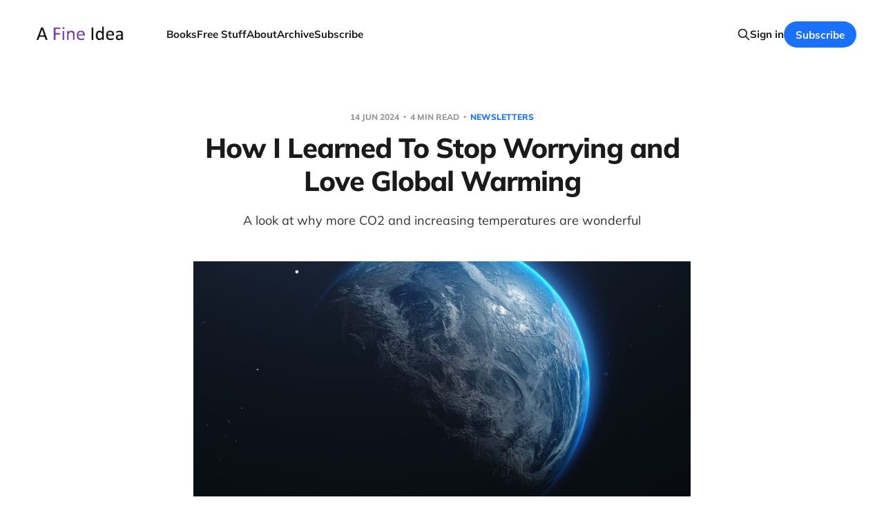

--- FILE ---
content_type: text/html; charset=utf-8
request_url: https://www.klugne.com/love-global-warming/
body_size: 8750
content:
<!DOCTYPE html>
<html lang="en">

<head>
    <meta charset="utf-8">
    <meta name="viewport" content="width=device-width, initial-scale=1">
    <title>How I Learned To Stop Worrying and Love Global Warming</title>
    <link rel="stylesheet" href="https://www.klugne.com/assets/built/screen.css?v=a7a0d2e08f">

    <meta name="description" content="A look at why more CO2 and increasing temperatures are wonderful">
    <link rel="icon" href="https://www.klugne.com/content/images/size/w256h256/2026/01/FI-Square3.png" type="image/png">
    <link rel="canonical" href="https://www.klugne.com/love-global-warming/">
    <meta name="referrer" content="no-referrer-when-downgrade">
    
    <meta property="og:site_name" content="A Fine Idea - The Books">
    <meta property="og:type" content="article">
    <meta property="og:title" content="How I Learned To Stop Worrying and Love Global Warming">
    <meta property="og:description" content="A look at why more CO2 and increasing temperatures are wonderful">
    <meta property="og:url" content="https://www.klugne.com/love-global-warming/">
    <meta property="og:image" content="https://www.klugne.com/content/images/size/w1200/2024/05/javier-miranda-Jn2EaLLYZfY-unsplash.jpg">
    <meta property="article:published_time" content="2024-06-14T09:30:36.000Z">
    <meta property="article:modified_time" content="2024-06-28T18:37:42.000Z">
    <meta property="article:tag" content="Newsletters">
    <meta property="article:tag" content="Sustainability">
    <meta property="article:tag" content="Thinking">
    <meta property="article:tag" content="Think Well">
    <meta property="article:tag" content="Why Not?">
    <meta property="article:tag" content="Incentives">
    <meta property="article:tag" content="Questionable Science">
    
    <meta name="twitter:card" content="summary_large_image">
    <meta name="twitter:title" content="How I Learned To Stop Worrying and Love Global Warming">
    <meta name="twitter:description" content="A look at why more CO2 and increasing temperatures are wonderful">
    <meta name="twitter:url" content="https://www.klugne.com/love-global-warming/">
    <meta name="twitter:image" content="https://www.klugne.com/content/images/size/w1200/2024/05/javier-miranda-Jn2EaLLYZfY-unsplash.jpg">
    <meta name="twitter:label1" content="Written by">
    <meta name="twitter:data1" content="James Bellerjeau">
    <meta name="twitter:label2" content="Filed under">
    <meta name="twitter:data2" content="Newsletters, Sustainability, Thinking, Think Well, Why Not?, Incentives, Questionable Science">
    <meta name="twitter:site" content="@KlugneC">
    <meta property="og:image:width" content="1200">
    <meta property="og:image:height" content="912">
    
    <script type="application/ld+json">
{
    "@context": "https://schema.org",
    "@type": "Article",
    "publisher": {
        "@type": "Organization",
        "name": "A Fine Idea - The Books",
        "url": "https://www.klugne.com/",
        "logo": {
            "@type": "ImageObject",
            "url": "https://www.klugne.com/content/images/2026/01/FineIdea-Wordmark.png"
        }
    },
    "author": {
        "@type": "Person",
        "name": "James Bellerjeau",
        "image": {
            "@type": "ImageObject",
            "url": "https://www.klugne.com/content/images/size/w1200/2021/06/JTB-MT-2016-10-small.jpg",
            "width": 1200,
            "height": 800
        },
        "url": "https://www.klugne.com/author/james/",
        "sameAs": []
    },
    "headline": "How I Learned To Stop Worrying and Love Global Warming",
    "url": "https://www.klugne.com/love-global-warming/",
    "datePublished": "2024-06-14T09:30:36.000Z",
    "dateModified": "2024-06-28T18:37:42.000Z",
    "image": {
        "@type": "ImageObject",
        "url": "https://www.klugne.com/content/images/size/w1200/2024/05/javier-miranda-Jn2EaLLYZfY-unsplash.jpg",
        "width": 1200,
        "height": 912
    },
    "keywords": "Newsletters, Sustainability, Thinking, Think Well, Why Not?, Incentives, Questionable Science",
    "description": "A look at why more CO2 and increasing temperatures are wonderful",
    "mainEntityOfPage": "https://www.klugne.com/love-global-warming/"
}
    </script>

    <meta name="generator" content="Ghost 6.13">
    <link rel="alternate" type="application/rss+xml" title="A Fine Idea - The Books" href="https://www.klugne.com/rss/">
    <script defer src="https://cdn.jsdelivr.net/ghost/portal@~2.56/umd/portal.min.js" data-i18n="true" data-ghost="https://www.klugne.com/" data-key="fa9780d9e407820e79e1a61cee" data-api="https://klugne.ghost.io/ghost/api/content/" data-locale="en" crossorigin="anonymous"></script><style id="gh-members-styles">.gh-post-upgrade-cta-content,
.gh-post-upgrade-cta {
    display: flex;
    flex-direction: column;
    align-items: center;
    font-family: -apple-system, BlinkMacSystemFont, 'Segoe UI', Roboto, Oxygen, Ubuntu, Cantarell, 'Open Sans', 'Helvetica Neue', sans-serif;
    text-align: center;
    width: 100%;
    color: #ffffff;
    font-size: 16px;
}

.gh-post-upgrade-cta-content {
    border-radius: 8px;
    padding: 40px 4vw;
}

.gh-post-upgrade-cta h2 {
    color: #ffffff;
    font-size: 28px;
    letter-spacing: -0.2px;
    margin: 0;
    padding: 0;
}

.gh-post-upgrade-cta p {
    margin: 20px 0 0;
    padding: 0;
}

.gh-post-upgrade-cta small {
    font-size: 16px;
    letter-spacing: -0.2px;
}

.gh-post-upgrade-cta a {
    color: #ffffff;
    cursor: pointer;
    font-weight: 500;
    box-shadow: none;
    text-decoration: underline;
}

.gh-post-upgrade-cta a:hover {
    color: #ffffff;
    opacity: 0.8;
    box-shadow: none;
    text-decoration: underline;
}

.gh-post-upgrade-cta a.gh-btn {
    display: block;
    background: #ffffff;
    text-decoration: none;
    margin: 28px 0 0;
    padding: 8px 18px;
    border-radius: 4px;
    font-size: 16px;
    font-weight: 600;
}

.gh-post-upgrade-cta a.gh-btn:hover {
    opacity: 0.92;
}</style><script async src="https://js.stripe.com/v3/"></script>
    <script defer src="https://cdn.jsdelivr.net/ghost/sodo-search@~1.8/umd/sodo-search.min.js" data-key="fa9780d9e407820e79e1a61cee" data-styles="https://cdn.jsdelivr.net/ghost/sodo-search@~1.8/umd/main.css" data-sodo-search="https://klugne.ghost.io/" data-locale="en" crossorigin="anonymous"></script>
    
    <link href="https://www.klugne.com/webmentions/receive/" rel="webmention">
    <script defer src="/public/cards.min.js?v=a7a0d2e08f"></script>
    <link rel="stylesheet" type="text/css" href="/public/cards.min.css?v=a7a0d2e08f">
    <script defer src="/public/comment-counts.min.js?v=a7a0d2e08f" data-ghost-comments-counts-api="https://www.klugne.com/members/api/comments/counts/"></script>
    <script defer src="/public/member-attribution.min.js?v=a7a0d2e08f"></script>
    <script defer src="/public/ghost-stats.min.js?v=a7a0d2e08f" data-stringify-payload="false" data-datasource="analytics_events" data-storage="localStorage" data-host="https://www.klugne.com/.ghost/analytics/api/v1/page_hit"  tb_site_uuid="ddcddbcd-54e3-4126-ad95-6da06e7ff754" tb_post_uuid="a32e9dce-3935-4b9c-bda0-44c39b0ae346" tb_post_type="post" tb_member_uuid="undefined" tb_member_status="undefined"></script><style>:root {--ghost-accent-color: #1a71ff;}</style>
    <!-- Global site tag (gtag.js) - Google Analytics -->
<script async src="https://www.googletagmanager.com/gtag/js?id=G-5TWGNQ429C"></script>
<script>
  window.dataLayer = window.dataLayer || [];
  function gtag(){dataLayer.push(arguments);}
  gtag('js', new Date());

  gtag('config', 'G-5TWGNQ429C');
</script>
<link rel="stylesheet" href="https://cdnjs.cloudflare.com/ajax/libs/tocbot/4.12.3/tocbot.css" integrity="sha512-2kqK5bWDwdrluTn6Wkj+jgiwyzvAHLirVp08Kz7kN5I8PWQ0tUtEMxfhyWDCrnws91BJ9PfrUy6ImfA7Qb22TA==" crossorigin="anonymous" referrerpolicy="no-referrer" />
</head>

<body class='post-template tag-newsletter tag-sustainability tag-thinking tag-think-well tag-why-not tag-incentives tag-questionable-science is-head-left-logo'>
<div class="site">

    <header id="gh-head" class="gh-head gh-outer">
        <div class="gh-head-inner gh-inner">
            <div class="gh-head-brand">
                <div class="gh-head-brand-wrapper">
                    <a class="gh-head-logo" href="https://www.klugne.com">
                            <img src="https://www.klugne.com/content/images/2026/01/FineIdea-Wordmark.png" alt="A Fine Idea - The Books">
                    </a>
                </div>
                <button class="gh-search gh-icon-btn" aria-label="Search this site" data-ghost-search><svg xmlns="http://www.w3.org/2000/svg" fill="none" viewBox="0 0 24 24" stroke="currentColor" stroke-width="2" width="20" height="20"><path stroke-linecap="round" stroke-linejoin="round" d="M21 21l-6-6m2-5a7 7 0 11-14 0 7 7 0 0114 0z"></path></svg></button>
                <button class="gh-burger" aria-label="Toggle menu"></button>
            </div>

            <nav class="gh-head-menu">
                <ul class="nav">
    <li class="nav-books"><a href="https://www.klugne.com/books/">Books</a></li>
    <li class="nav-free-stuff"><a href="https://www.klugne.com/free-stuff/">Free Stuff</a></li>
    <li class="nav-about"><a href="https://www.klugne.com/about-klugne/">About</a></li>
    <li class="nav-archive"><a href="https://www.klugne.com/archive/">Archive</a></li>
    <li class="nav-subscribe"><a href="https://fineidea.substack.com/">Subscribe</a></li>
</ul>

            </nav>

            <div class="gh-head-actions">
                    <button class="gh-search gh-icon-btn" aria-label="Search this site" data-ghost-search><svg xmlns="http://www.w3.org/2000/svg" fill="none" viewBox="0 0 24 24" stroke="currentColor" stroke-width="2" width="20" height="20"><path stroke-linecap="round" stroke-linejoin="round" d="M21 21l-6-6m2-5a7 7 0 11-14 0 7 7 0 0114 0z"></path></svg></button>
                    <div class="gh-head-members">
                                <a class="gh-head-link" href="#/portal/signin" data-portal="signin">Sign in</a>
                                <a class="gh-head-btn gh-btn gh-primary-btn" href="#/portal/signup" data-portal="signup">Subscribe</a>
                    </div>
            </div>
        </div>
    </header>


    <div class="site-content">
        
<main class="site-main">

        <article class="single post tag-newsletter tag-sustainability tag-thinking tag-think-well tag-why-not tag-incentives tag-questionable-science">

        <header class="single-header gh-canvas">
            <div class="single-meta">
                <span class="single-meta-item single-meta-date">
                    <time datetime="2024-06-14">
                        14 Jun 2024
                    </time>
                </span>
                    <span class="single-meta-item single-meta-length">
                        4 min read
                    </span>
                    <span class="single-meta-item single-meta-tag">
                        <a class="post-tag post-tag-newsletter" href="/tag/newsletter/">
                            Newsletters
                        </a>
                    </span>
            </div>

            <h1 class="single-title">How I Learned To Stop Worrying and Love Global Warming</h1>

                <div class="single-excerpt">
                    A look at why more CO2 and increasing temperatures are wonderful
                </div>

                <figure class="single-media kg-width-narrow">
                    <div class="u-placeholder horizontal">
                        <img
                            class="u-object-fit"
                            srcset="/content/images/size/w400/2024/05/javier-miranda-Jn2EaLLYZfY-unsplash.jpg 400w,
/content/images/size/w750/2024/05/javier-miranda-Jn2EaLLYZfY-unsplash.jpg 750w,
/content/images/size/w960/2024/05/javier-miranda-Jn2EaLLYZfY-unsplash.jpg 960w,
/content/images/size/w1140/2024/05/javier-miranda-Jn2EaLLYZfY-unsplash.jpg 1140w"
                            sizes="(min-width: 1200px) 920px, 92vw"
                            src="/content/images/size/w960/2024/05/javier-miranda-Jn2EaLLYZfY-unsplash.jpg"
                            alt="Earth seen from space"
                        >
                    </div>

                        <figcaption><span style="white-space: pre-wrap;">Photo by </span><a href="https://unsplash.com/@nuvaproductions?utm_content=creditCopyText&amp;utm_medium=referral&amp;utm_source=unsplash"><span style="white-space: pre-wrap;">Javier Miranda</span></a><span style="white-space: pre-wrap;"> on </span><a href="https://unsplash.com/photos/a-view-of-the-earth-from-space-Jn2EaLLYZfY?utm_content=creditCopyText&amp;utm_medium=referral&amp;utm_source=unsplash"><span style="white-space: pre-wrap;">Unsplash</span></a></figcaption>
                </figure>
        </header>

    <div class="single-content gh-content gh-canvas">
        <p>Greetings friends! </p><p>Perhaps like you, I’ve been worried about <a href="https://www.klugne.com/ozone-layer/">climate change</a> for a while. My instincts were screaming at me that the path the world is on is unsustainable.</p><ul><li>From my economics training to years spent working in sustainability, all signs pointed to rough times ahead.</li><li>Not to mention the lessons of human psychology and how individuals and societies respond to incentives: “You mean we can consume the world’s resources now and someone else will have to deal with the consequences?”</li></ul><p>Today I’ll share how I learned to stop worrying and love global warming.</p><h3 id="consider-how-much-good-has-come-from-abundant-cheap-energy">Consider how much good has come from abundant, cheap&nbsp;energy</h3><p>We live in times of unprecedented prosperity, particularly those of us living in Europe and North America.</p><p>World GDP was flat for most of human history until exploding in the late 19th century.</p><figure class="kg-card kg-image-card kg-card-hascaption"><img src="https://cdn-images-1.medium.com/max/800/1*BUEr2VVVYaNUlIfnRarYeg.png" class="kg-image" alt="Growth in World GDP showing sharp rise since 1900" loading="lazy" width="800" height="565"><figcaption><a href="https://ourworldindata.org/economic-growth?ref=klugne.com#the-world-economy-over-the-last-two-millennia" target="_blank" rel="noopener"><b><strong style="white-space: pre-wrap;">Our World in&nbsp;Data</strong></b></a></figcaption></figure><p>What drove this explosive growth? There were several factors, but take a look at how growth in GDP correlates to the world’s consumption of energy. Almost all the additional energy consumption has come from oil, coal, and natural gas.</p><figure class="kg-card kg-image-card kg-card-hascaption"><img src="https://cdn-images-1.medium.com/max/800/1*lKG5E-5-NREpiFVQ4NSHoQ.png" class="kg-image" alt="Chart showing immense rise in global energy consumption since around 1900" loading="lazy" width="800" height="565"><figcaption><a href="https://ourworldindata.org/global-energy-200-years?ref=klugne.com" target="_blank" rel="noopener"><b><strong style="white-space: pre-wrap;">Our World in&nbsp;Data</strong></b></a></figcaption></figure><p>It’s no accident that as energy consumption increased, prosperity increased.</p><p>Put another way, the poorer a country, the less energy its citizens consume. If you want a proxy for prosperity, you could find few better measures than energy consumption.</p><figure class="kg-card kg-image-card kg-card-hascaption"><img src="https://cdn-images-1.medium.com/max/800/1*S-MQT6WtFd4-gqOWw8j9DQ.png" class="kg-image" alt="Chart showing energy use per person vs. GDP per capita" loading="lazy" width="800" height="565"><figcaption><a href="https://ourworldindata.org/grapher/energy-use-per-person-vs-gdp-per-capita?ref=klugne.com" target="_blank" rel="noopener"><b><strong style="white-space: pre-wrap;">Our World in&nbsp;Data</strong></b></a></figcaption></figure><p>No matter what comes next, all of us in wealthy countries must acknowledge that we’ve been benefitting from boom times for many years.</p><hr><h3 id="most-of-the-world%E2%80%99s-population-doesn%E2%80%99t-share-our-energy-abundance">Most of the world’s population doesn’t share our energy abundance</h3><p>Alas, people in many countries do not have access to abundant, inexpensive energy. But they still want to cook food and heat their homes.</p><p>Poorer people do so using relatively polluting and unhealthy biomass alternatives, like dung, wood, charcoal, and coal.</p><figure class="kg-card kg-image-card kg-card-hascaption"><img src="https://cdn-images-1.medium.com/max/800/1*AUk8DNG0FcxF0HPUaWM79w.png" class="kg-image" alt="Chart showing the types of energy consumed by people at different income levels" loading="lazy" width="800" height="557"><figcaption><a href="https://ourworldindata.org/energy-ladder?ref=klugne.com" target="_blank" rel="noopener"><b><strong style="white-space: pre-wrap;">Our World in&nbsp;Data</strong></b></a></figcaption></figure><hr><h3 id="are-the-consequences-of-warming-really-so-terrible">Are the consequences of warming really so terrible?</h3><p>You will hear breathless reports that the continued warming of the planet will have catastrophic consequences. Is that really the case?</p><p>First off, history suggests that doomsday predictions are to be taken skeptically.</p><p>And even if we accept the climate alarmists’ premise, it may not yield only bad outcomes. What is that, you wonder? There are good arguments that</p><ul><li>Higher CO2 levels are good for humanity</li><li>A warming planet is good for humanity</li></ul><p>Let’s consider why that might be the case.</p><h3 id="the-earth-is-greening">The earth is&nbsp;greening</h3><p>Thanks to increased levels of CO2 and, to a lesser extent, warmer average temperatures, a significantly greater portion of the earth is arable.</p><figure class="kg-card kg-image-card kg-card-hascaption"><img src="https://cdn-images-1.medium.com/max/800/1*42Q7wRiamtGcOxtos_D49w.jpeg" class="kg-image" alt="" loading="lazy" width="800" height="486"><figcaption><a href="https://www.researchgate.net/publication/301598223_Greening_of_the_Earth_and_its_drivers?ref=klugne.com" target="_blank" rel="noopener"><b><strong style="white-space: pre-wrap;">Nature, Greening of the Earth and its&nbsp;drivers</strong></b></a></figcaption></figure><p>The earth is greening. This means we can more easily continue to feed our growing population.</p><h3 id="humans-are-more-at-risk-from-cold-than-heat">Humans are more at risk from cold than&nbsp;heat</h3><p>As Bjorn Lomborg puts it in <a href="https://www.lomborg.com/the-heresy-of-heat-and-cold-deaths?ref=klugne.com" rel="noopener">The heresy of heat and cold deaths</a>,</p><blockquote>“Cold deaths vastly outweigh heat deaths…. Each year, almost 600,000 people die globally from heat but 4.5 million from cold.”</blockquote><p>In addition, the impact of increasing temperatures is to reduce cold death by more than twice as much as heat deaths increase.</p><p>Simply put, a warming planet causes fewer humans to die.</p><figure class="kg-card kg-image-card kg-card-hascaption"><img src="https://cdn-images-1.medium.com/max/800/1*3fTbxzvh1_ERTSBMs8k6mQ.jpeg" class="kg-image" alt="" loading="lazy" width="622" height="382"><figcaption><a href="https://www.lomborg.com/the-heresy-of-heat-and-cold-deaths?ref=klugne.com" target="_blank" rel="noopener"><b><strong style="white-space: pre-wrap;">Bjorn Lomborg — Get the facts&nbsp;straight</strong></b></a></figcaption></figure><hr><h3 id="viewed-correctly-we-have-an-economic-problem-not-an-ecological-one">Viewed correctly, we have an economic problem, not an ecological one</h3><p>When a country’s GDP per capita is below a certain level, its citizens are concerned with survival. They will burn dung and wood and care little for the environment.</p><p>At middle-income levels, countries focus on increasing standards of living, which as we saw above are closely correlated with access to affordable energy.</p><p>People in developing countries will not stop trying to develop. We should not stop them, and not just for moral reasons. As countries get wealthier, they switch to alternative sources of fuel and create less environmental harm.</p><p>When people have abundant access to affordable energy, their GDP rises and they have the means to deal with any unwanted consequences of a warming planet.</p><figure class="kg-card kg-image-card kg-card-hascaption"><img src="https://cdn-images-1.medium.com/max/800/0*jYWmXdim1ucLGBuc" class="kg-image" alt="Power plant stacks in front of orange clouds" loading="lazy" width="800" height="450"><figcaption><span style="white-space: pre-wrap;">Photo by </span><a href="https://unsplash.com/@jplenio?utm_source=medium&utm_medium=referral" target="_blank" rel="photo-creator noopener noopener"><span style="white-space: pre-wrap;">Johannes Plenio</span></a><span style="white-space: pre-wrap;"> on&nbsp;</span><a href="https://unsplash.com/?utm_source=medium&utm_medium=referral" target="_blank" rel="photo-source noopener noopener"><span style="white-space: pre-wrap;">Unsplash</span></a></figcaption></figure><h3 id="what%E2%80%99s-the-best-course-of-action">What’s the best course of&nbsp;action?</h3><p>Taking all this into account, the path forward is clear. We should focus on <strong>raising GDP per capita</strong> of a majority of the world’s population to at least middle-income levels by <strong>ensuring access to abundant, cheap energy</strong>.</p><p>This may cause an increase in CO2 emissions and a further modest increase in global temperatures. And that’s exactly what we should wish for.</p><p>Be well.</p><p>PS — Readers may recognize my title is an homage to the movie <a href="https://en.wikipedia.org/wiki/Dr._Strangelove?ref=klugne.com" rel="noopener">Dr. Strangelove</a>. Unlike the warmongers depicted there, you don’t need to be nuts to start loving global warming. </p>
    </div>

    <div class="gh-canvas">
    <footer class="single-footer">

        <div class="single-footer-left">
            <div class="navigation navigation-previous">
                <a class="navigation-link" href="/harmful-beliefs/" aria-label="Previous post">
                    <svg xmlns="http://www.w3.org/2000/svg" viewBox="0 0 32 32" fill="currentColor" class="icon navigation-icon">
    <path d="M26.667 14.667v2.667h-16L18 24.667l-1.893 1.893L5.547 16l10.56-10.56L18 7.333l-7.333 7.333h16z"></path>
</svg>                </a>
            </div>
        </div>

        <div class="single-footer-middle">
            <div class="single-footer-top">
                <h3 class="single-footer-title">Published by:</h3>
                <div class="author-list">
                    <div class="author-image-placeholder u-placeholder square">
                        <a href="/author/james/" title="James Bellerjeau">
                            <img class="author-image u-object-fit" src="/content/images/size/w150/2021/06/JTB-MT-2016-10-small.jpg" alt="James Bellerjeau" loading="lazy">
                        </a>
                    </div>
                </div>
            </div>
        </div>

        <div class="single-footer-right">
            <div class="navigation navigation-next">
                <a class="navigation-link" href="/best-is-inaction/" aria-label="Next post">
                    <svg xmlns="http://www.w3.org/2000/svg" viewBox="0 0 32 32" fill="currentColor" class="icon navigation-icon">
    <path d="M5.333 14.667v2.667h16L14 24.667l1.893 1.893L26.453 16 15.893 5.44 14 7.333l7.333 7.333h-16z"></path>
</svg>                </a>
            </div>
        </div>

    </footer>
    </div>

</article>
                <section class="related-wrapper gh-canvas">
        <h3 class="related-title">You might also like...</h3>
        <div class="related-feed">
                <article class="feed public post">

    <div class="feed-calendar">
        <div class="feed-calendar-day">
            27
        </div>
        <div class="feed-calendar-month">
            Dec
        </div>
    </div>

    <h2 class="feed-title">The Triumph of the 2013 London Marathon</h2>

    <div class="feed-right">
        <svg xmlns="http://www.w3.org/2000/svg" viewBox="0 0 32 32" fill="currentColor" class="icon icon-star">
    <path d="M16 23.027L24.24 28l-2.187-9.373 7.28-6.307-9.587-.827-3.747-8.827-3.747 8.827-9.587.827 7.267 6.307L7.759 28l8.24-4.973z"></path>
</svg>        <div class="feed-length">
            5 min read
        </div>
    </div>

    <svg xmlns="http://www.w3.org/2000/svg" viewBox="0 0 32 32" fill="currentColor" class="icon feed-icon">
    <path d="M11.453 22.107L17.56 16l-6.107-6.12L13.333 8l8 8-8 8-1.88-1.893z"></path>
</svg>
    <a class="u-permalink" href="/london-marathon/" aria-label="The Triumph of the 2013 London Marathon"></a>

</article>                <article class="feed public post">

    <div class="feed-calendar">
        <div class="feed-calendar-day">
            20
        </div>
        <div class="feed-calendar-month">
            Dec
        </div>
    </div>

    <h2 class="feed-title">We Have Every Right to Be Furious About AI-Detection</h2>

    <div class="feed-right">
        <svg xmlns="http://www.w3.org/2000/svg" viewBox="0 0 32 32" fill="currentColor" class="icon icon-star">
    <path d="M16 23.027L24.24 28l-2.187-9.373 7.28-6.307-9.587-.827-3.747-8.827-3.747 8.827-9.587.827 7.267 6.307L7.759 28l8.24-4.973z"></path>
</svg>        <div class="feed-length">
            3 min read
        </div>
    </div>

    <svg xmlns="http://www.w3.org/2000/svg" viewBox="0 0 32 32" fill="currentColor" class="icon feed-icon">
    <path d="M11.453 22.107L17.56 16l-6.107-6.12L13.333 8l8 8-8 8-1.88-1.893z"></path>
</svg>
    <a class="u-permalink" href="/ai-detection/" aria-label="We Have Every Right to Be Furious About AI-Detection"></a>

</article>                <article class="feed public post">

    <div class="feed-calendar">
        <div class="feed-calendar-day">
            13
        </div>
        <div class="feed-calendar-month">
            Dec
        </div>
    </div>

    <h2 class="feed-title">Being Interesting Means You’ll Attract Controversy</h2>

    <div class="feed-right">
        <svg xmlns="http://www.w3.org/2000/svg" viewBox="0 0 32 32" fill="currentColor" class="icon icon-star">
    <path d="M16 23.027L24.24 28l-2.187-9.373 7.28-6.307-9.587-.827-3.747-8.827-3.747 8.827-9.587.827 7.267 6.307L7.759 28l8.24-4.973z"></path>
</svg>        <div class="feed-length">
            3 min read
        </div>
    </div>

    <svg xmlns="http://www.w3.org/2000/svg" viewBox="0 0 32 32" fill="currentColor" class="icon feed-icon">
    <path d="M11.453 22.107L17.56 16l-6.107-6.12L13.333 8l8 8-8 8-1.88-1.893z"></path>
</svg>
    <a class="u-permalink" href="/being-interesting/" aria-label="Being Interesting Means You’ll Attract Controversy"></a>

</article>                <article class="feed public post">

    <div class="feed-calendar">
        <div class="feed-calendar-day">
            06
        </div>
        <div class="feed-calendar-month">
            Dec
        </div>
    </div>

    <h2 class="feed-title">Chicago: The Marathon I&#x27;d Almost Forgotten</h2>

    <div class="feed-right">
        <svg xmlns="http://www.w3.org/2000/svg" viewBox="0 0 32 32" fill="currentColor" class="icon icon-star">
    <path d="M16 23.027L24.24 28l-2.187-9.373 7.28-6.307-9.587-.827-3.747-8.827-3.747 8.827-9.587.827 7.267 6.307L7.759 28l8.24-4.973z"></path>
</svg>        <div class="feed-length">
            4 min read
        </div>
    </div>

    <svg xmlns="http://www.w3.org/2000/svg" viewBox="0 0 32 32" fill="currentColor" class="icon feed-icon">
    <path d="M11.453 22.107L17.56 16l-6.107-6.12L13.333 8l8 8-8 8-1.88-1.893z"></path>
</svg>
    <a class="u-permalink" href="/chicago-marathon/" aria-label="Chicago: The Marathon I&#x27;d Almost Forgotten"></a>

</article>                <article class="feed public post">

    <div class="feed-calendar">
        <div class="feed-calendar-day">
            29
        </div>
        <div class="feed-calendar-month">
            Nov
        </div>
    </div>

    <h2 class="feed-title">What Kind of Person Argues With the Boss?</h2>

    <div class="feed-right">
        <svg xmlns="http://www.w3.org/2000/svg" viewBox="0 0 32 32" fill="currentColor" class="icon icon-star">
    <path d="M16 23.027L24.24 28l-2.187-9.373 7.28-6.307-9.587-.827-3.747-8.827-3.747 8.827-9.587.827 7.267 6.307L7.759 28l8.24-4.973z"></path>
</svg>        <div class="feed-length">
            3 min read
        </div>
    </div>

    <svg xmlns="http://www.w3.org/2000/svg" viewBox="0 0 32 32" fill="currentColor" class="icon feed-icon">
    <path d="M11.453 22.107L17.56 16l-6.107-6.12L13.333 8l8 8-8 8-1.88-1.893z"></path>
</svg>
    <a class="u-permalink" href="/argues-with-the-boss/" aria-label="What Kind of Person Argues With the Boss?"></a>

</article>        </div>
    </section>

                <section class="gh-comments gh-canvas">
        <header class="gh-comments-header">
            <h3 class="gh-comments-title related-title">Member discussion</h3>
            <script
    data-ghost-comment-count="663538fdea082600013ee25f"
    data-ghost-comment-count-empty=""
    data-ghost-comment-count-singular="comment"
    data-ghost-comment-count-plural="comments"
    data-ghost-comment-count-tag="span"
    data-ghost-comment-count-class-name="gh-comments-count"
    data-ghost-comment-count-autowrap="true"
>
</script>
        </header>
        
        <script defer src="https://cdn.jsdelivr.net/ghost/comments-ui@~1.3/umd/comments-ui.min.js" data-locale="en" data-ghost-comments="https://www.klugne.com/" data-api="https://klugne.ghost.io/ghost/api/content/" data-admin="https://klugne.ghost.io/ghost/" data-key="fa9780d9e407820e79e1a61cee" data-title="" data-count="false" data-post-id="663538fdea082600013ee25f" data-color-scheme="auto" data-avatar-saturation="60" data-accent-color="#1a71ff" data-comments-enabled="all" data-publication="A Fine Idea - The Books" crossorigin="anonymous"></script>
    
    </section>

</main>
    </div>

    <footer class="gh-foot no-menu gh-outer">
        <div class="gh-foot-inner gh-inner">
            <div class="gh-copyright">
                A Fine Idea - The Books © 2026
            </div>
            <div class="gh-powered-by">
                <a href="https://ghost.org/" target="_blank" rel="noopener">Powered by Ghost</a>
            </div>
        </div>
    </footer>

</div>

    <div class="pswp" tabindex="-1" role="dialog" aria-hidden="true">
    <div class="pswp__bg"></div>

    <div class="pswp__scroll-wrap">
        <div class="pswp__container">
            <div class="pswp__item"></div>
            <div class="pswp__item"></div>
            <div class="pswp__item"></div>
        </div>

        <div class="pswp__ui pswp__ui--hidden">
            <div class="pswp__top-bar">
                <div class="pswp__counter"></div>

                <button class="pswp__button pswp__button--close" title="Close (Esc)"></button>
                <button class="pswp__button pswp__button--share" title="Share"></button>
                <button class="pswp__button pswp__button--fs" title="Toggle fullscreen"></button>
                <button class="pswp__button pswp__button--zoom" title="Zoom in/out"></button>

                <div class="pswp__preloader">
                    <div class="pswp__preloader__icn">
                        <div class="pswp__preloader__cut">
                            <div class="pswp__preloader__donut"></div>
                        </div>
                    </div>
                </div>
            </div>

            <div class="pswp__share-modal pswp__share-modal--hidden pswp__single-tap">
                <div class="pswp__share-tooltip"></div>
            </div>

            <button class="pswp__button pswp__button--arrow--left" title="Previous (arrow left)"></button>
            <button class="pswp__button pswp__button--arrow--right" title="Next (arrow right)"></button>

            <div class="pswp__caption">
                <div class="pswp__caption__center"></div>
            </div>
        </div>
    </div>
</div>
<script
    src="https://code.jquery.com/jquery-3.5.1.min.js"
    integrity="sha256-9/aliU8dGd2tb6OSsuzixeV4y/faTqgFtohetphbbj0="
    crossorigin="anonymous">
</script>
<script src='https://www.klugne.com/assets/built/main.min.js?v=a7a0d2e08f'></script>

<script src="https://cdnjs.cloudflare.com/ajax/libs/tocbot/4.12.3/tocbot.js" integrity="sha512-8u1QblAcGUuhEv26YgTYO3+OtPL7l37qiYoPQtahVTaiLn/H3Z/K16TOXJ3U7PDYBiJWCWKM0a+ELUDGDgED2Q==" crossorigin="anonymous" referrerpolicy="no-referrer"></script>


<script>
    tocbot.init({
        tocSelector: '.toc',
        contentSelector: '.post-content',
        hasInnerContainers: true
    });
</script>
<script type="text/javascript">
	var links = document.getElementsByTagName("article")[0].querySelectorAll('a');
    var a = new RegExp('/' + window.location.host + '/');
	links.forEach((link) => {
		if(!a.test(link.href)) {
			link.setAttribute("target","_blank");
		}
	});
</script>

</body>
</html>